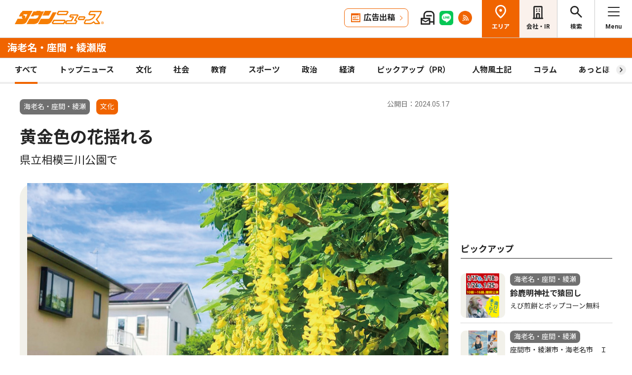

--- FILE ---
content_type: text/html; charset=UTF-8
request_url: https://www.townnews.co.jp/0402/2024/05/17/733530.html
body_size: 16382
content:
<!DOCTYPE html>
<html lang="ja">
<head>
<meta charset="UTF-8">
<meta name="viewport" content="width=device-width,user-scalable=no">
<meta http-equiv="X-UA-Compatible" content="IE=edge">
<title>黄金色の花揺れる 県立相模三川公園で | 海老名・座間・綾瀬 | タウンニュース</title>
<meta name="description" content="　県立相模三川公園（海老名市上郷２の１の１）のイングリッシュガーデン入り口で、キ...">
<meta property="fb:app_id" content="1428925777359294">
<meta name="twitter:card" content="summary_large_image">
<meta property="og:site_name" content="タウンニュース">
<meta property="og:type" content="article">

<meta property="og:url" content="https://www.townnews.co.jp/0402/2024/05/17/733530.html">


<meta property="og:title" content="黄金色の花揺れる 県立相模三川公園で | 海老名・座間・綾瀬 | タウンニュース">
<meta property="og:description" content="県立相模三川公園（海老名市上郷２の１の１）のイングリッシュガーデン入り口で、キングサリが見ごろを迎え来園者の目を楽しませている＝写真５月14日撮影。　キングサリはマメ科...">







<meta property="og:image" content="https://www.townnews.co.jp/0402/images/a001296049_01.jpg">
<meta property="og:image:width" content="1200">
<meta property="og:image:height" content="745">






<link rel="preconnect" href="https://fonts.googleapis.com">
<link rel="preconnect" href="https://fonts.gstatic.com" crossorigin>
<link href="https://fonts.googleapis.com/css2?family=Noto+Sans+JP:wght@400;500;700&family=Roboto:wght@400;500;700&display=swap" rel="stylesheet">

<link rel="stylesheet" type="text/css" href="/css/slick.css">
<link rel="stylesheet" type="text/css" href="/css/common.css">
<link rel="stylesheet" type="text/css" href="/css/tieup.css">
<link rel="stylesheet" type="text/css" href="/css/style.css">
<script src="/js/jquery.min.js"></script>
<script src="/js/slick.min.js"></script>
<script src="/js/common.js"></script>
<script src="/js/action.js"></script>




<script type="application/ld+json">
{
	"@context": "https://schema.org",
	"@type": "NewsArticle",
	"mainEntityOfPage": {
		"@type": "WebPage",
		"@id": "https://www.townnews.co.jp/0402/2024/05/17/733530.html"
	},
	"headline": "黄金色の花揺れる 県立相模三川公園で | 海老名・座間・綾瀬 | タウンニュース",
	"author": {
		"@type": "Organization",
		"name": "タウンニュース海老名・座間・綾瀬版",
		"parentOrganization": {
			"@type": "Organization",
			"name": "株式会社タウンニュース社"
		}
	},
	"image": {
		
		
		
		
		
		
		
		
		"@type": "ImageObject",
		"url": "https://www.townnews.co.jp/0402/images/a001296049_01.jpg",
		"height": 745,
		"width": 1200
		
	},
	"publisher": {
		"@type": "Organization",
		"name": "株式会社タウンニュース社",
		"logo": {
			"@type": "ImageObject",
			"url": "https://www.townnews.co.jp/common/images/fblogo2.jpg",
			"width": 1200,
			"height": 630
		}
	},
	"datePublished": "2024-05-17T00:00:00+09:00",
	"dateModified": "2024-05-17T00:20:43+09:00"
}
</script>




<script async src="https://securepubads.g.doubleclick.net/tag/js/gpt.js" crossorigin="anonymous"></script>
<script>
  window.googletag = window.googletag || {cmd: []};
  googletag.cmd.push(function() {

    //全ページ共通 
    googletag.defineSlot('/2811735/common_house01_300x100', [300, 100], 'div-gpt-ad-1562658343235-0').addService(googletag.pubads());
    googletag.defineSlot('/2811735/common_house02_300x100', [300, 100], 'div-gpt-ad-1562658393646-0').addService(googletag.pubads());
    googletag.defineSlot('/2811735/common_house03_300x100', [300, 100], 'div-gpt-ad-1562658459837-0').addService(googletag.pubads());
    googletag.defineSlot('/2811735/common_house04_320x100', [320, 100], 'div-gpt-ad-1760520735842-0').addService(googletag.pubads());
    googletag.defineSlot('/2811735/common_house05_320x100', [320, 100], 'div-gpt-ad-1760520781373-0').addService(googletag.pubads());

    //エリア別


    googletag.defineSlot('/2811735/0402_rectangleM_300x250', [300, 250], 'div-gpt-ad-1562714982256-0').addService(googletag.pubads());
    googletag.defineSlot('/2811735/0402_pc_special01_300x100', [300, 100], 'div-gpt-ad-1712711601767-0').addService(googletag.pubads());
    googletag.defineSlot('/2811735/0402_pc_special02_300x100', [300, 100], 'div-gpt-ad-1712711601768-0').addService(googletag.pubads());
    googletag.defineSlot('/2811735/0402_rectangleS_300x100', [300, 100], 'div-gpt-ad-1562715015498-0').addService(googletag.pubads());
    googletag.defineSlot('/2811735/0402_sp_special01_300x100', [300, 100], 'div-gpt-ad-1712711601837-0').addService(googletag.pubads());
    googletag.defineSlot('/2811735/0402_05ad_300x100', [300, 100], 'div-gpt-ad-1759982117753-0').addService(googletag.pubads());
    googletag.defineSlot('/2811735/0402_06ad_300x100', [300, 100], 'div-gpt-ad-1759982145943-0').addService(googletag.pubads());


    googletag.pubads().enableSingleRequest();
    googletag.enableServices();
  });
</script>

<link rel="canonical" href="https://www.townnews.co.jp/0402/2024/05/17/733530.html" />
<!-- ▼▼▼ GoogleAnalytics4 ▼▼▼ -->
<!-- Global site tag (gtag.js) - Google Analytics -->
<script async src="https://www.googletagmanager.com/gtag/js?id=G-S0NKCCBFQP"></script>
<script>
  window.dataLayer = window.dataLayer || [];
  function gtag(){dataLayer.push(arguments);}
  gtag('js', new Date());

  gtag('config', 'G-S0NKCCBFQP');
</script>
<!-- ▲▲▲ GoogleAnalytics4 ▲▲▲ -->


<!-- ▼▼▼Google Tag Manager▼▼▼ -->
<script>(function(w,d,s,l,i){w[l]=w[l]||[];w[l].push({'gtm.start':
new Date().getTime(),event:'gtm.js'});var f=d.getElementsByTagName(s)[0],
j=d.createElement(s),dl=l!='dataLayer'?'&l='+l:'';j.async=true;j.src=
'https://www.googletagmanager.com/gtm.js?id='+i+dl;f.parentNode.insertBefore(j,f);
})(window,document,'script','dataLayer','GTM-NV8XGJ');</script>
<!-- ▲▲▲End Google Tag Manager▲▲▲ -->
</head>


<script>
var $g_entry_blog_id = '39';
var $g_entry_categories = 'ローカルニュース,文化';
var $g_entry_date = '20240517000000';
</script>
<script src="/js/entry_advertising.js?2025110501"></script>
<script>
document.addEventListener('DOMContentLoaded', function() {
$.ajax({
    type: "GET",
    url: "/entry_ad.json", 
    dataType: "json",
    cache: false,
    async: false
}).then(
    function (json) {
        console.log("load start");
        entry_body = $('#kijiId').html();
        var p_blog_id = '39';
        if (entry_body == ''){ exit; }
        p_categories = 'ローカルニュース,文化';
        p_date = '20240517000000';
        position = 10;
        ad_text = get_entry_ad_json(json, position, p_categories, p_date, p_blog_id);
        entry_body = insert_entry_ad(entry_body, position, ad_text);
        position = 20;
        ad_text = get_entry_ad_json(json, position, p_categories, p_date, p_blog_id);
        entry_body = insert_entry_ad(entry_body, position, ad_text);
        position = 30;
        ad_text = get_entry_ad_json(json, position, p_categories, p_date, p_blog_id);
        entry_body = insert_entry_ad(entry_body, position, ad_text);
        $('#kijiId').html(entry_body);
    },
    function () {
        console.log("load error");
    }
);
});
</script>

<body>
<div id="wrap">

<header id="head">
		<h1 class="logo">
          <a href="https://www.townnews.co.jp/"><img src="/img/h_logo.png" alt="タウンニュース"></a>
          <a href="https://www.townnews.co.jp/0402/"><span class="area">海老名・座間・綾瀬版</span></a>
        </h1>
		<p class="top"><a href="https://www.townnews.co.jp/">総合TOPへ</a></p>
		<ul class="link">
			<li class="btn"><a href="https://www.townnews.co.jp/business/">広告出稿</a></li>
			<li><a href="https://www.townnews.co.jp/mail/subscribe?header"><img src="/img/mail1.png" alt="mail"></a></li>
			<li><a href="https://www.townnews.co.jp/line-subscribe.html"><img src="/img/sns1.png" alt="line"></a></li>
			<li><a href="https://www.townnews.co.jp/index.xml"><img src="/img/sns5.png" alt="rss"></a></li>
		</ul>
		<ul class="nav">
			<li class="area"><span>エリア</span></li>
			<li class="company"><a href="https://www.townnews.co.jp/corporate/">会社・IR</a></li>
			<li class="search"><span>検索</span></li>
			<li class="menu"><span>Menu</span></li>
		</ul>
 
		<p class="area-name pcHide"><a href="https://www.townnews.co.jp/0402/">海老名・座間・綾瀬版</a></p>




		<div class="category">
			<ul>
				<li class="act"><a href="https://www.townnews.co.jp/0402/">すべて</a></li>
				<li class="" ><a href="https://www.townnews.co.jp/0402/topnews/">トップニュース</a></li>
				<li class="" ><a href="https://www.townnews.co.jp/0402/culture/">文化</a></li>
				<li class="" ><a href="https://www.townnews.co.jp/0402/social/">社会</a></li>
				<li class="" ><a href="https://www.townnews.co.jp/0402/education/">教育</a></li>
				<li class="" ><a href="https://www.townnews.co.jp/0402/sports/">スポーツ</a></li>
				<li class="" ><a href="https://www.townnews.co.jp/0402/politics/">政治</a></li>
				<li class="" ><a href="https://www.townnews.co.jp/0402/economy/">経済</a></li>
				<li class="" ><a href="https://www.townnews.co.jp/0402/pickup/">ピックアップ（PR）</a></li>
				<li class="" ><a href="https://www.townnews.co.jp/0402/person/">人物風土記</a></li>
                
				<li class="sub"><a href="https://www.townnews.co.jp/0402/column/">コラム</a></li>
				<li class=""><a href="https://www.townnews.co.jp/0402/athome/">あっとほーむ</a></li>
				<li class=""><a href="https://www.townnews.co.jp/0402/present/">プレゼント</a></li>
</ul>
		<!--category--></div>
			<div class="sub-category">
				<ul class="inner">
					<li><a href="https://www.townnews.co.jp/0402/column/">すべてのコラム</a></li>
	
        
		
        
                
                        <li><a href="https://www.townnews.co.jp/0402/column/cat-4/">えびなお寺コラム</a></li>
                
        
	
        
		
        
                
                        <li><a href="https://www.townnews.co.jp/0402/column/cat-7/">えびなの企業史</a></li>
                
        
	
        
		
        
                
                        <li><a href="https://www.townnews.co.jp/0402/column/cat/">えびな歴史めぐり</a></li>
                
        
	
        
		
        
                
                        <li><a href="https://www.townnews.co.jp/0402/column/cat-8/">ぐうたらガーデニング</a></li>
                
        
	
        
		
        
                
                        <li><a href="https://www.townnews.co.jp/0402/column/cat-6/">住まいのプロのひとり言</a></li>
                
        
	
        
		
        
                
                        <li><a href="https://www.townnews.co.jp/0402/column/80/">半径80センチの世界で生きて</a></li>
                
        
	
        
		
        
                
                        <li><a href="https://www.townnews.co.jp/0402/column/cat-5/">子育てママコラム</a></li>
                
        
	
        
		
        
                
                        <li><a href="https://www.townnews.co.jp/0402/column/cat-51/">楽屋帳</a></li>
                
        
	
        
		
        
                
                        <li><a href="https://www.townnews.co.jp/0402/column/cat-3/">海老名の生き物がかり</a></li>
                
        
	
        
		
        
                
                        <li><a href="https://www.townnews.co.jp/0402/column/cat-1/">海老名むかしばなし</a></li>
                
        
	
        
		
        
                
                        <li><a href="https://www.townnews.co.jp/0402/column/cat-9/">海老名郷土かるたを巡る</a></li>
                
        
	
        
		
        
                
                        <li><a href="https://www.townnews.co.jp/0402/column/cat-2/">真打噺家・林家たけ平のちょいと一服</a></li>
                
        
	
        
		
        
                
                        <li><a href="https://www.townnews.co.jp/0402/column/cat-10/">福祉の仕事を知ろう</a></li>
                
        
	
        
		
        
                
                        <li><a href="https://www.townnews.co.jp/0402/column/1/">路線バスっておもしろい！</a></li>
                
        
	
        
		
        
                
                        <li><a href="https://www.townnews.co.jp/0402/column/13/">鎌倉の13人</a></li>
                
        
	
        
		
        
                
                        <li><a href="https://www.townnews.co.jp/0402/column/cat-50/">青春の1ページ</a></li>
                
        
	
				</ul>
			<!--sub-category--></div>


	</header><div id="side-nav">
		<div class="menu">
            <h2>海老名・座間・綾瀬版</h2>
			<p class="close">閉じる</p>
			<ul class="menu-list1">
				<li><a href="https://www.townnews.co.jp/0402/culture/">文化</a></li>
				<li><a href="https://www.townnews.co.jp/0402/social/">社会</a></li>
				<li><a href="https://www.townnews.co.jp/0402/education/">教育</a></li>
				<li><a href="https://www.townnews.co.jp/0402/sports/">スポーツ</a></li>
				<li><a href="https://www.townnews.co.jp/0402/politics/">政治</a></li>
				<li><a href="https://www.townnews.co.jp/0402/economy/">経済</a></li>
                
				<li><a href="https://www.townnews.co.jp/0402/present/">プレゼント</a></li>
			</ul>
			<ul class="menu-list2">
				<li><a href="https://www.townnews.co.jp/0402/topnews/">トップニュース</a></li>
                <li><a href="https://www.townnews.co.jp/0402/advertising/">意見広告・議会報告</a></li>
                <li><a href="https://www.townnews.co.jp/0402/pickup/">ピックアップ（PR）</a></li>
                <li><a href="https://www.townnews.co.jp/0402/person/">人物風土記</a></li>
				<li class="sub"><a href="#">コラム</a>
					<div class="sub-category">
						<ul>
							<li><a href="https://www.townnews.co.jp/0402/column/">すべてのコラム</a></li>
			
                            
						    
                        
                            
                                <li><a href="https://www.townnews.co.jp/0402/column/cat-4/">えびなお寺コラム</a></li>
                            
                        
			
                            
						    
                        
                            
                                <li><a href="https://www.townnews.co.jp/0402/column/cat-7/">えびなの企業史</a></li>
                            
                        
			
                            
						    
                        
                            
                                <li><a href="https://www.townnews.co.jp/0402/column/cat/">えびな歴史めぐり</a></li>
                            
                        
			
                            
						    
                        
                            
                                <li><a href="https://www.townnews.co.jp/0402/column/cat-8/">ぐうたらガーデニング</a></li>
                            
                        
			
                            
						    
                        
                            
                                <li><a href="https://www.townnews.co.jp/0402/column/cat-6/">住まいのプロのひとり言</a></li>
                            
                        
			
                            
						    
                        
                            
                                <li><a href="https://www.townnews.co.jp/0402/column/80/">半径80センチの世界で生きて</a></li>
                            
                        
			
                            
						    
                        
                            
                                <li><a href="https://www.townnews.co.jp/0402/column/cat-5/">子育てママコラム</a></li>
                            
                        
			
                            
						    
                        
                            
                                <li><a href="https://www.townnews.co.jp/0402/column/cat-51/">楽屋帳</a></li>
                            
                        
			
                            
						    
                        
                            
                                <li><a href="https://www.townnews.co.jp/0402/column/cat-3/">海老名の生き物がかり</a></li>
                            
                        
			
                            
						    
                        
                            
                                <li><a href="https://www.townnews.co.jp/0402/column/cat-1/">海老名むかしばなし</a></li>
                            
                        
			
                            
						    
                        
                            
                                <li><a href="https://www.townnews.co.jp/0402/column/cat-9/">海老名郷土かるたを巡る</a></li>
                            
                        
			
                            
						    
                        
                            
                                <li><a href="https://www.townnews.co.jp/0402/column/cat-2/">真打噺家・林家たけ平のちょいと一服</a></li>
                            
                        
			
                            
						    
                        
                            
                                <li><a href="https://www.townnews.co.jp/0402/column/cat-10/">福祉の仕事を知ろう</a></li>
                            
                        
			
                            
						    
                        
                            
                                <li><a href="https://www.townnews.co.jp/0402/column/1/">路線バスっておもしろい！</a></li>
                            
                        
			
                            
						    
                        
                            
                                <li><a href="https://www.townnews.co.jp/0402/column/13/">鎌倉の13人</a></li>
                            
                        
			
                            
						    
                        
                            
                                <li><a href="https://www.townnews.co.jp/0402/column/cat-50/">青春の1ページ</a></li>
                            
                        
			
						</ul>
					<!--sub-category--></div>
				</li>
                <li><a href="https://www.townnews.co.jp/0402/athome/">あっとほーむデスク</a></li>

			</ul>

			<div class="top-block">
				<h2>タウンニュース総合TOP</h2>
				<ul class="menu-list2">
					<li><a href="https://www.townnews.co.jp/pr/prtimes/">PR TIMES (プレスリリース)</a></li>
					<li><a href="https://www.townnews.co.jp/album/">WEBアルバム</a></li>
				</ul>
				<p class="top-link"><a href="https://www.townnews.co.jp/">タウンニュースTOPへ</a></p>
			<!--top-block--></div>

			<ul class="menu-list3">
				<li><a href="https://www.townnews.co.jp/corporate/">会社・IR情報</a></li>
				<li><a href="https://www.townnews.co.jp/business/">広告掲載をご検討の方へ</a></li>
				<li><a href="https://www.townnews.co.jp/recruit/">採用情報</a></li>
			</ul>
			<ul class="menu-btn">
				<li><a href="https://www.townnews.co.jp/line-subscribe.html">タウンニュース for LINEのご登録</a></li>
				<li><a href="https://www.townnews.co.jp/mail/subscribe?header">メール版タウンニュースのご登録</a></li>
				<li class="ad"><a href="/business/">広告出稿をご検討のスポンサー様へ</a></li>
			</ul>
			<ul class="sns">
				<li><a href="https://www.townnews.co.jp/line-subscribe.html" target="_blank"><img src="/img/sns1.png" alt="LINE"></a></li>
				<li><a href="https://twitter.com/townnews_twi" target="_blank"><img src="/img/sns2.png" alt="X"></a></li>
				<li><a href="https://www.facebook.com/townnews.fb" target="_blank"><img src="/img/sns3.png" alt="Facebook"></a></li>
				<li><a href="https://www.youtube.com/@townnews2481" target="_blank"><img src="/img/sns4.png" alt="youtube"></a></li>
				<li><a href="https://www.townnews.co.jp/index.xml" target="_blank"><img src="/img/sns5.png" alt="RSS"></a></li>
			</ul>
			<p class="contact"><a href="/corporate/contact.html">お問い合わせ</a></p>
			<p class="close btm">閉じる</p>
		<!--menu--></div>

		<div class="area">
			<h2>エリア一覧</h2>
			<p class="close">閉じる</p>
			<dl>
				<dt>横浜エリア</dt>
				<dd>
					<ul>
						<li><a href="https://www.townnews.co.jp/0101/">青葉区</a></li>
						<li><a href="https://www.townnews.co.jp/0102/">緑区</a></li>
						<li><a href="https://www.townnews.co.jp/0103/">港北区</a></li>
						<li><a href="https://www.townnews.co.jp/0104/">都筑区</a></li>
						<li><a href="https://www.townnews.co.jp/0105/">旭区・瀬谷区</a></li>
						<li><a href="https://www.townnews.co.jp/0108/">戸塚区・泉区</a></li>
						<li><a href="https://www.townnews.co.jp/0112/">港南区・栄区</a></li>
						<li><a href="https://www.townnews.co.jp/0113/">中区・西区・南区</a></li>
						<li><a href="https://www.townnews.co.jp/0110/">金沢区・磯子区</a></li>
						<li><a href="https://www.townnews.co.jp/0115/">保土ケ谷区</a></li>
						<li><a href="https://www.townnews.co.jp/0116/">鶴見区</a></li>
						<li><a href="https://www.townnews.co.jp/0117/">神奈川区</a></li>
					</ul>
				</dd>
				<dt>川崎エリア</dt>
				<dd>
					<ul>
						<li><a href="https://www.townnews.co.jp/0201/">宮前区</a></li>
						<li><a href="https://www.townnews.co.jp/0202/">高津区</a></li>
						<li><a href="https://www.townnews.co.jp/0203/">多摩区・麻生区</a></li>
						<li><a href="https://www.townnews.co.jp/0204/">中原区</a></li>
						<li><a href="https://www.townnews.co.jp/0206/">川崎区・幸区</a></li>
					</ul>
				</dd>
				<dt>相模原・東京多摩エリア</dt>
				<dd>
					<ul>
						<li><a href="https://www.townnews.co.jp/0301/">さがみはら中央区</a></li>
						<li><a href="https://www.townnews.co.jp/0302/">さがみはら南区</a></li>
						<li><a href="https://www.townnews.co.jp/0303/">さがみはら緑区</a></li>
						<li><a href="https://www.townnews.co.jp/0304/">町田</a></li>
						<li><a href="https://www.townnews.co.jp/0305/">八王子</a></li>
						<li><a href="https://www.townnews.co.jp/0306/">多摩</a></li>
					</ul>
				</dd>
				<dt>県央エリア</dt>
				<dd>
					<ul>
						<li><a href="https://www.townnews.co.jp/0401/">大和</a></li>
						<li><a href="https://www.townnews.co.jp/0402/">海老名・座間・綾瀬</a></li>
						<li><a href="https://www.townnews.co.jp/0404/">厚木・愛川・清川</a></li>
						<li><a href="https://www.townnews.co.jp/0405/">伊勢原</a></li>
					</ul>
				</dd>
				<dt>横須賀・三浦エリア</dt>
				<dd>
					<ul>
						<li><a href="https://www.townnews.co.jp/0501/">横須賀・三浦</a></li>
						<li><a href="https://www.townnews.co.jp/0503/">逗子・葉山</a></li>
					</ul>
				</dd>
				<dt>湘南・県西エリア</dt>
				<dd>
					<ul>
						<li><a href="https://www.townnews.co.jp/0601/">藤沢</a></li>
						<li><a href="https://www.townnews.co.jp/0602/">鎌倉</a></li>
						<li><a href="https://www.townnews.co.jp/0603/">茅ヶ崎・寒川</a></li>
						<li><a href="https://www.townnews.co.jp/0605/">平塚・大磯・二宮・中井</a></li>
						<li><a href="https://www.townnews.co.jp/0607/">小田原・箱根・湯河原・真鶴</a></li>
						<li><a href="https://www.townnews.co.jp/0608/">足柄</a></li>
						<li><a href="https://www.townnews.co.jp/0610/">秦野</a></li>
					</ul>
				</dd>
			</dl>
			<p class="close btm">閉じる</p>
		<!--area--></div>

		<div class="search">

<h2>記事をさがす</h2>
			<p class="close">閉じる</p>
            <p class="search-text">キーワード・カテゴリ・年月のいずれかを入力してください。<br>
            ※エリアのみの選択では記事検索できません。</p>
			<form id="side-search-form" name="search-form" action="/cgi-bin/product/mt-search.cgi" method="get">
				<input type="hidden" name="blog_id" value="39" />
				<input type="hidden" name="limit" value="20" />
				<p class="text"><input name="search" type="text" placeholder="キーワードを入力"></p>
                <input type="hidden" name="IncludeBlogs" value="39" />
				<ul class="select">


                    
                    
                    <li>
                        <select id="side-category" name="category">
						<option value="">カテゴリ選択</option>
                        <option value="トップニュース"  >トップニュース</option>
						<option value="文化"  >文化</option>
						<option value="社会"  >社会</option>
						<option value="教育"  >教育</option>
						<option value="スポーツ"  >スポーツ</option>
						<option value="政治"  >政治</option>
						<option value="経済"  >経済</option>
						<option value="人物風土記"   >人物風土記</option>
						<option value="ピックアップ（PR）"   >ピックアップ（PR）</option>
						<option value="イベント"   >イベント</option>
						<option value="コラム"   >コラム</option>
						<option value="プレゼント"  >プレゼント</option>
					    </select>
                   </li>
				   <li>
<!-- 年月選択コンボボックス -->





                      <select id="side-search_year_month" name="search_year_month">
                        <option value="">年月を選択</option>
                        

<option value="202601">2026年01月</option>

<option value="202512">2025年12月</option>

<option value="202511">2025年11月</option>

<option value="202510">2025年10月</option>

<option value="202509">2025年09月</option>

<option value="202508">2025年08月</option>

<option value="202507">2025年07月</option>

<option value="202506">2025年06月</option>

<option value="202505">2025年05月</option>

<option value="202504">2025年04月</option>

<option value="202503">2025年03月</option>

<option value="202502">2025年02月</option>

<option value="202501">2025年01月</option>

<option value="202412">2024年12月</option>

<option value="202411">2024年11月</option>

<option value="202410">2024年10月</option>

<option value="202409">2024年09月</option>

<option value="202408">2024年08月</option>

<option value="202407">2024年07月</option>

<option value="202406">2024年06月</option>

<option value="202405">2024年05月</option>

<option value="202404">2024年04月</option>

<option value="202403">2024年03月</option>

<option value="202402">2024年02月</option>

<option value="202401">2024年01月</option>


					  </select>
                    </li>
				</ul>
	<p class="btn">
    <input type="submit" onclick="submitSideSearch(event, 'side-search-form');" value="検索する">
    </p>
</form>


			<p class="close btm">閉じる</p>
		<!--search--></div>
	<!--side-nav--></div>
	<div id="main">
		<div class="detail-wrap inner">
			<p class="back"><a href="javascript:history.back();">戻る</a></p>
			<div class="detail-block">

				<div class="title">
					<p class="ico">
                    <span class="area">海老名・座間・綾瀬</span>
                    </MTUnless><span class="tag">文化</span></MTUnless>


                    <p class="date">公開日：2024.05.17
                    
                    </p>
					<h1>
 	                    

						黄金色の花揺れる
						<br><span>県立相模三川公園で</span>
					</h1>
				<!--title--></div>







				<div class="img-box">
					<ul class="slide3">

						<li>
							<p class="img"><a href="#"><img src="https://www.townnews.co.jp/0402/images/a001296049_01.jpg" alt=""></a></p>
							
						</li>








					</ul>
				<!--img-box--></div>




				<div class="modal" style="display: none;">
					<div class="modal-content">
						<p class="close">閉じる</p>
						<div class="modal-slider">
						<!--modal-slider--></div>
					<!--modal-content--></div>
				<!--modal--></div>

				<ul class="share">
					<li><a href="https://twitter.com/share?url=https://www.townnews.co.jp/0402/2024/05/17/733530.html&text=%e3%80%90%e3%82%bf%e3%82%a6%e3%83%b3%e3%83%8b%e3%83%a5%e3%83%bc%e3%82%b9%E6%B5%B7%E8%80%81%E5%90%8D%E3%83%BB%E5%BA%A7%E9%96%93%E3%83%BB%E7%B6%BE%E7%80%AC%e7%89%88%e3%80%91%E9%BB%84%E9%87%91%E8%89%B2%E3%81%AE%E8%8A%B1%E6%8F%BA%E3%82%8C%E3%82%8B %E7%9C%8C%E7%AB%8B%E7%9B%B8%E6%A8%A1%E4%B8%89%E5%B7%9D%E5%85%AC%E5%9C%92%E3%81%A7" target="_blank" rel="nofollow"><img src="/img/sns2.png" alt="X"></a></li>
					<li><a href="https://www.facebook.com/sharer/sharer.php?u=https://www.townnews.co.jp/0402/2024/05/17/733530.html" target="_blank" rel="nofollow"><img src="/img/sns3.png" alt="Facebook"></a></li>
					<li><a href="http://line.me/R/msg/text/?%E9%BB%84%E9%87%91%E8%89%B2%E3%81%AE%E8%8A%B1%E6%8F%BA%E3%82%8C%E3%82%8B%20%E7%9C%8C%E7%AB%8B%E7%9B%B8%E6%A8%A1%E4%B8%89%E5%B7%9D%E5%85%AC%E5%9C%92%E3%81%A7%20%7C%20%E6%B5%B7%E8%80%81%E5%90%8D%E3%83%BB%E5%BA%A7%E9%96%93%E3%83%BB%E7%B6%BE%E7%80%AC%20%7C%20%E3%82%BF%E3%82%A6%E3%83%B3%E3%83%8B%E3%83%A5%E3%83%BC%E3%82%B9%0D%0Ahttps://www.townnews.co.jp/0402/2024/05/17/733530.html" target="_blank"  rel="nofollow"><img src="/img/sns1.png" alt="LINE"></a></li>
					<li><a href="http://b.hatena.ne.jp/add?mode=confirm&url=https://www.townnews.co.jp/0402/2024/05/17/733530.html&title=%E9%BB%84%E9%87%91%E8%89%B2%E3%81%AE%E8%8A%B1%E6%8F%BA%E3%82%8C%E3%82%8B%20%E7%9C%8C%E7%AB%8B%E7%9B%B8%E6%A8%A1%E4%B8%89%E5%B7%9D%E5%85%AC%E5%9C%92%E3%81%A7%20%7C%20%E6%B5%B7%E8%80%81%E5%90%8D%E3%83%BB%E5%BA%A7%E9%96%93%E3%83%BB%E7%B6%BE%E7%80%AC%20%7C%20%E3%82%BF%E3%82%A6%E3%83%B3%E3%83%8B%E3%83%A5%E3%83%BC%E3%82%B9" target="_blank"  rel="nofollow"><img src="/img/sns6.png" alt="B!"></a></li>
					<li class="share_copy"><a href="#" target="_blank"><img src="/img/sns7.png" alt="copy"></a></li>
				</ul>

				<!-- 本文エリア -->
				<div class="detail-box">
                <p>　県立相模三川公園（海老名市上郷２の１の１）のイングリッシュガーデン入り口で、キングサリが見ごろを迎え来園者の目を楽しませている＝写真５月14日撮影。<br /><br />　キングサリはマメ科の植物で別名キバナフジとも呼ばれており、鎖のように連なって黄色い花が咲くのが特徴。同園担当者は「５月下旬ごろまで楽しめるのでは」と話している。<br /><br /></p>
				<!-- //本文エリア -->
			








                
                
   

			<div class="keyword">
			<ul>
					<li><a href="https://www.townnews.co.jp/cgi-bin/product/mt-search.cgi?IncludeBlogs=39&amp;tag=%E6%96%87%E5%8C%96&amp;limit=20">#文化</a></li>
			</ul>
			<!--keyword--></div>
			<!--detail-box--></div>

<div class="spHide">
<div class="inner tab-area">
			<h3 class="list-ttl">他のエリアのニュース</h3>
			<ul class="tab-menu">
				<li>新着記事</li>
            
			</ul>
			<div class="tab-block act">
				<div class="main-list">

                







						<div class="box"><a href="https://www.townnews.co.jp/0610/2026/01/16/820694.html">
							<p class="img">
								<img src="https://www.townnews.co.jp/0610/images/a001424794_01.jpg" alt="安全・安心で魅力ある学び舎づくりに向けて">
 

								<span class="tag-box"></MTUnless><span class="tag">教育</span></MTUnless></span>


							</p>
							<p class="area">秦野</p>
							<p class="date">2026.01.16</p>
                            
							<p class="ttl">安全・安心で魅力ある学び舎づくりに向けて</p>
							<p>秦野市教育長　佐藤直樹</p>
						</a><!--box--></div>
                







						<div class="box"><a href="https://www.townnews.co.jp/0104/2026/01/15/820427.html">
							<p class="img">
								<img src="https://www.townnews.co.jp/0104/images/a001427831_02.jpg" alt="１年の交通安全を祈る">
 

								<span class="tag-box"></MTUnless><span class="tag">社会</span></MTUnless></span>


							</p>
							<p class="area">都筑区</p>
							<p class="date">2026.01.15</p>
                            
							<p class="ttl">１年の交通安全を祈る</p>
							<p>淡島社でおはらい</p>
						</a><!--box--></div>
                







						<div class="box"><a href="https://www.townnews.co.jp/0302/2026/01/15/820293.html">
							<p class="img">
								<img src="https://www.townnews.co.jp/0302/images/a001427936_05.jpg" alt="死者数が前年比４人増">
 

								<span class="tag-box"><span class="tag">トップニュース</span></MTUnless><span class="tag">社会</span></MTUnless></span>


							</p>
							<p class="area">さがみはら南区</p>
							<p class="date">2026.01.15</p>
                            <p>南区交通事故</p>
							<p class="ttl">死者数が前年比４人増</p>
							<p>県で２番目に多く</p>
						</a><!--box--></div>

				<!--main-list--></div>
				<p class="btn-type1"><a href="#" class="area-nav">エリア一覧を見る</a></p>
			<!--tab-block--></div>
 
		<!--inner--></div>
</div>
		<!--detail-block--></div>






<div class="side-block">
            <p class="ad">
            <!-- /2811735/0402_rectangleM_300x250 -->
<div id='div-gpt-ad-1562714982256-0' style='min-width: 300px;min-height: 250px;text-align: center;'>
<script>
    googletag.cmd.push(function() { googletag.display('div-gpt-ad-1562714982256-0'); });
</script>
</div>




                        
            </p>
			<div class="pcHide">
			<div class="inner tab-area">
			<h3 class="list-ttl">他のエリアのニュース</h3>
			<ul class="tab-menu">
				<li>新着記事</li>
            
			</ul>
			<div class="tab-block act">
				<div class="main-list">

                







						<div class="box"><a href="https://www.townnews.co.jp/0102/2026/01/15/820412.html">
							<p class="img">
								<img src="https://www.townnews.co.jp/0102/images/a001427453_02.jpg" alt="力尽くした卒業制作展示">
 

								<span class="tag-box"></MTUnless><span class="tag">教育</span></MTUnless></span>


							</p>
							<p class="area">緑区</p>
							<p class="date">2026.01.15</p>
                            <p>白山高校美術科</p>
							<p class="ttl">力尽くした卒業制作展示</p>
							<p>みどりアートパークで</p>
						</a><!--box--></div>
                







						<div class="box"><a href="https://www.townnews.co.jp/0206/2026/01/14/820788.html">
							<p class="img">
								<img src="https://www.townnews.co.jp/0206/images/a001427543_01.jpg" alt="コメディー映画撮影中">
 

								<span class="tag-box"></MTUnless><span class="tag">文化</span></MTUnless></span>


							</p>
							<p class="area">川崎区・幸区</p>
							<p class="date">2026.01.14</p>
                            <p>川崎区・幸区舞台</p>
							<p class="ttl">コメディー映画撮影中</p>
							<p>小林さんが監督兼主演</p>
						</a><!--box--></div>
                







						<div class="box"><a href="https://www.townnews.co.jp/0113/2026/01/15/820470.html">
							<p class="img">
								<img src="https://www.townnews.co.jp/0113/images/a001427878_01.jpg" alt="ベイのイラスト展示">
 

								<span class="tag-box"></MTUnless><span class="tag">文化</span></MTUnless></span>


							</p>
							<p class="area">中区・西区・南区</p>
							<p class="date">2026.01.15</p>
                            
							<p class="ttl">ベイのイラスト展示</p>
							<p>中区ギャラリーで20日から</p>
						</a><!--box--></div>
                







						<div class="box"><a href="https://www.townnews.co.jp/0405/2026/01/16/820655.html">
							<p class="img">
								<img src="https://www.townnews.co.jp/0405/images/a001427871_05.jpg" alt="窓口時間短縮へ">
 

								<span class="tag-box"><span class="tag">トップニュース</span></MTUnless><span class="tag">社会</span></MTUnless></span>


							</p>
							<p class="area">伊勢原</p>
							<p class="date">2026.01.16</p>
                            <p>伊勢原市</p>
							<p class="ttl">窓口時間短縮へ</p>
							<p>５月から試行的に変更</p>
						</a><!--box--></div>

				<!--main-list--></div>
				<p class="btn-type1"><a href="#" class="area-nav">エリア一覧を見る</a></p>
			<!--tab-block--></div>
 
		<!--inner--></div>
			</div>
			<h2>ピックアップ</h2>
			<div class="main-list">









				<div class="box"><a href="https://www.townnews.co.jp/0402/2026/01/16/820663.html">
					<p class="img">
						<img src="https://www.townnews.co.jp/0402/images/a001427517_11.jpg" alt="鈴鹿明神社で猿回し">
 

					</p>
					<p class="area">海老名・座間・綾瀬</p>
                    
                    
					<p class="ttl">鈴鹿明神社で猿回し</p>
					<p>えび煎餅とポップコーン無料</p>
				</a><!--box--></div>








				<div class="box"><a href="https://www.townnews.co.jp/0402/2026/01/09/819922.html">
					<p class="img">
						<img src="https://www.townnews.co.jp/0402/images/a001426061_72.jpg" alt="無料で４日間も体験できる">
 

					</p>
					<p class="area">海老名・座間・綾瀬</p>
                    
                    <p>座間市・綾瀬市・海老名市　ＩＲＯＨＡで3月末まで</p>
					<p class="ttl">無料で４日間も体験できる</p>
					
				</a><!--box--></div>








				<div class="box"><a href="https://www.townnews.co.jp/0402/2026/01/15/820289.html">
					<p class="img">
						<img src="https://www.townnews.co.jp/0402/images/a001426690_08.jpg" alt="逆転告示後住宅の防音工事補助が実現することになりました！">
 

					</p>
					<p class="area">海老名・座間・綾瀬</p>
                    
                    <p>意見広告</p>
					<p class="ttl">逆転告示後住宅の防音工事補助が実現することになりました！</p>
					<p>（南関東防衛局のＨＰに掲載されました）</p>
				</a><!--box--></div>








				<div class="box"><a href="https://www.townnews.co.jp/0402/2026/01/09/819776.html">
					<p class="img">
						<img src="https://www.townnews.co.jp/0402/images/a001426126_52.jpg" alt="今、再びショパンをピアノで弾く">
 

					</p>
					<p class="area">海老名・座間・綾瀬</p>
                    
                    <p>夢中になった”あの頃”を思い出す</p>
					<p class="ttl">今、再びショパンをピアノで弾く</p>
					<p>「弾いてみたら楽しい！」</p>
				</a><!--box--></div>

			<!--side-list--></div>
			<p class="btn-type1"><a href="https://www.townnews.co.jp/0402/pickup/">すべて見る</a></p>

			<h2>意見広告・議会報告</h2>
			<div class="main-list">

			<!--side-list--></div>
			<p class="btn-type1"><a href="https://www.townnews.co.jp/0402/advertising/">すべて見る</a></p>

<h2>海老名・座間・綾瀬 ローカルニュースの新着記事</h2>
			<div class="main-list">








				<div class="box"><a href="https://www.townnews.co.jp/0402/2026/01/17/821163.html">
					<p class="img">
						<img src="/img/category/culture1.jpg" alt="入場無料のコンサート">

                        
						<span class="tag-box"></MTUnless><span class="tag">文化</span></MTUnless></span>


					</p>
					<p class="area">海老名・座間・綾瀬</p>
                    
					<p class="ttl">入場無料のコンサート</p>
					<p>１月27日　綾瀬市で</p>
					<p class="date">2026.01.17</p>
				</a><!--box--></div>








				<div class="box"><a href="https://www.townnews.co.jp/0402/2026/01/16/820901.html">
					<p class="img">
						<img src="https://www.townnews.co.jp/0402/images/a001428416_02.jpg" alt="年少でプログラミング">
 

                        
						<span class="tag-box"></MTUnless><span class="tag">教育</span></MTUnless></span>


					</p>
					<p class="area">海老名・座間・綾瀬</p>
                    
					<p class="ttl">年少でプログラミング</p>
					<p>ふたば愛子園で体験</p>
					<p class="date">2026.01.16</p>
				</a><!--box--></div>








				<div class="box"><a href="https://www.townnews.co.jp/0402/2026/01/16/820900.html">
					<p class="img">
						<img src="https://www.townnews.co.jp/0402/images/a001428595_02.jpg" alt="どんど焼きを持続可能に">
 

                        
						<span class="tag-box"></MTUnless><span class="tag">文化</span></MTUnless></span>


					</p>
					<p class="area">海老名・座間・綾瀬</p>
                    <p>綾瀬市小園子之社</p>
					<p class="ttl">どんど焼きを持続可能に</p>
					<p>事前分別で負担軽減</p>
					<p class="date">2026.01.16</p>
				</a><!--box--></div>








				<div class="box"><a href="https://www.townnews.co.jp/0402/2026/01/16/820897.html">
					<p class="img">
						<img src="https://www.townnews.co.jp/0402/images/a001428168_02.jpg" alt="もうすぐ慰問500回">
 

                        
						<span class="tag-box"></MTUnless><span class="tag">文化</span></MTUnless></span>


					</p>
					<p class="area">海老名・座間・綾瀬</p>
                    <p>綾瀬市在住長沼さん</p>
					<p class="ttl">もうすぐ慰問500回</p>
					<p>フルート独学し演奏</p>
					<p class="date">2026.01.16</p>
				</a><!--box--></div>

            <!--main-list--></div>
			<p class="btn-type1"><a href="https://www.townnews.co.jp/cgi-bin/product/mt-search.cgi?category=ローカルニュース&blog_id=39&limit=20">海老名・座間・綾瀬 ローカルニュースの記事を検索</a></p>


			<h2>コラム</h2>
			<div class="main-list">









				<div class="box"><a href="https://www.townnews.co.jp/0402/2022/08/12/637802.html">
					<p class="img">
						<img src="/img/list/list1.png" alt="「鎌倉殿の13人」に綾（あや）なす歴史話">
					</p>
					<p class="area">海老名・座間・綾瀬</p>
                    
					<p class="ttl">「鎌倉殿の13人」に綾（あや）なす歴史話</p>
					
					<p class="date">2022.08.12</p>
				</a><!--box--></div>









				<div class="box"><a href="https://www.townnews.co.jp/0402/2022/06/17/629930.html">
					<p class="img">
						<img src="/img/list/list1.png" alt="「鎌倉殿の13人」に綾（あや）なす歴史話">
					</p>
					<p class="area">海老名・座間・綾瀬</p>
                    
					<p class="ttl">「鎌倉殿の13人」に綾（あや）なす歴史話</p>
					
					<p class="date">2022.06.17</p>
				</a><!--box--></div>

			<!--side-list--></div>
			<p class="btn-type1"><a href="https://www.townnews.co.jp/0402/column/">コラム一覧</a></p>

			<h2 id="recruit_side_title" >求人特集</h2>
            <div id="recruit_side_menu" class="recruit"></div>
            <script src="/0402/job_box_side_menu.js"></script>

			<div class="area-info">
				<div class="inner">
					<div class="block">
						<h2 class="area-ttl"><span>海老名・座間・綾瀬編集室</span></h2>
						<p class="tel">046-220-1600</p>
						<p class="fax">046-229-2525</p>
						<ul class="btn">
							<li><a href="https://www.townnews.co.jp/inquiry.html">情報提供・ご意見はこちら</a></li>
							<li><a href="https://www.townnews.co.jp/enquiry/secondaryuse.html#">著作物の二次利用等はこちら</a></li>
							<li><a href="https://www.townnews.co.jp/business/">広告掲載はこちら</a></li>
							<li><a href="https://www.townnews.co.jp/0402/arrangement.html">紙面の設置場所はこちら</a></li>
						</ul>
					<!--block--></div>
					<div class="block">
						<h2>外部リンク</h2>
						
<ul class="link">
	<li><a href="https://www.city.ebina.kanagawa.jp/" target="_blank">海老名市役所</a></li>
	<li><a href="https://ebina.city-library.jp/" target="_blank">海老名市立図書館</a></li>
	<li><a href="https://www.city.zama.kanagawa.jp/" target="_blank">座間市役所</a></li>
	<li><a href="https://www.city.zama.kanagawa.jp/bunkasports/toshokan/index.html" target="_blank">座間市立図書館</a></li>
	<li><a href="https://www.city.ayase.kanagawa.jp/index.html" target="_blank">綾瀬市役所</a></li>
	<li><a href="https://www.ayaselib.jp/" target="_blank">綾瀬市立図書館</a></li>
</ul>

					<!--block--></div>
				<!--inner--></div>
			<!--area-info--></div>
		<!--side-block--></div>
	<!--detail-wrap--></div>

<!-- フッターバナー広告 -->


		<div class="pr-bnr1">
			<div class="inner">
				<ul>
                    <!-- /2811735/common_house01_300x100 -->
<li id='div-gpt-ad-1562658343235-0' style='min-width: 300px; min-height: 100px;'>
  <script>
    googletag.cmd.push(function() { googletag.display('div-gpt-ad-1562658343235-0'); });
  </script>
</li>
<!-- /2811735/common_house02_300x100 -->
<li id='div-gpt-ad-1562658393646-0' style='min-width: 300px; min-height: 100px;'>
  <script>
    googletag.cmd.push(function() { googletag.display('div-gpt-ad-1562658393646-0'); });
  </script>
</li>
<!-- /2811735/common_house03_300x100 -->
<li id='div-gpt-ad-1562658459837-0' style='min-width: 300px; min-height: 100px;'>
  <script>
    googletag.cmd.push(function() { googletag.display('div-gpt-ad-1562658459837-0'); });
  </script>
</li>
   
                                 
				</ul>
			<!--inner--></div>
		<!--pr-bnr1 4--></div>

<!-- //バナー広告 -->

		<div class="link-wrap">
			<div class="inner">
				<div class="box1 present1">
					<dl>
						<dt>LINE・メール版 タウンニュース読者限定<br><span class="color">毎月計30名様に<br class="pcHide">Amazonギフトカード<br class="pcHide">プレゼント！</span></dt>
						<dd>
							<p><img src="/img/present1.png" alt=""></p>
							<p>あなたの街の話題のニュースや<br class="pcHide">お得な情報などを、LINEやメールで<br class="pcHide">無料でお届けします。<br>
							通知で見逃しも防げて便利です！</p>
							<ul>
								<li class="btn-type1"><a href="https://aura-mico.jp/qr-codes/39803/previewpage" target="_blank">タウンニュース for LINEのご登録</a></li>
								<li class="btn-type1"><a href="https://www.townnews.co.jp/mail/subscribe?header">メール版タウンニュースのご登録</a></li>
							</ul>
						</dd>
					</dl>
				<!--box1--></div>
				<div class="box2">
					<div class="sponsor">
						<dl>
							<dt>広告出稿をご検討のスポンサー様</dt>
							<dd>
								<p class="ico"><img src="/img/ico1.png" alt=""><span class="bg">広告出稿<br>しませんか？</span></p>
								<p>多様なスポンサー様の情報発信を<br>サポートいたします。</p>
								<p class="btn-type1"><a href="https://www.townnews.co.jp/business/">詳細を見る</a></p>
							</dd>
						</dl>
					<!--sponsor--></div>
					<div class="rss">
						<dl>
							<dt>タウンニュースのRSSを購読</dt>
							<dd><p class="btn-type1"><a href="https://www.townnews.co.jp/index.xml">RSSのご登録</a></p></dd>
						</dl>
					<!--rss--></div>
				<!--box2--></div>
			<!--inner--></div>
		<!--link-wrap--></div>

		<div class="sns-wrap">
			<ul>
				<li><a href="https://www.townnews.co.jp/line-subscribe.html" target="_blank"><img src="/img/sns1.png" alt="LINE"></a></li>
				<li><a href="https://twitter.com/townnews_twi" target="_blank"><img src="/img/sns2.png" alt="X"></a></li>
				<li><a href="https://www.facebook.com/townnews.fb" target="_blank"><img src="/img/sns3.png" alt="Facebook"></a></li>
				<li><a href="https://www.youtube.com/@townnews2481" target="_blank"><img src="/img/sns4.png" alt="youtube"></a></li>
				<li><a href="https://www.townnews.co.jp/index.xml" target="_blank"><img src="/img/sns5.png" alt="RSS"></a></li>
			</ul>
			<p class="pagetop"><a href="#wrap"><img src="/img/pagetop.png" alt=""></a></p>
		<!--sns-wrap--></div>
	<!--main--></div>

	<footer id="foot">
		<p class="contact"><a href="https://www.townnews.co.jp/company/contact.html">お問い合わせ</a></p>
		<ul>
			<li><a href="https://www.townnews.co.jp/corporate/">会社・IR情報</a></li>
			<li><a href="https://www.townnews.co.jp/business/">広告掲載をご検討の方へ</a></li>
			<li><a href="https://www.townnews.co.jp/recruit/">採用情報</a></li>
		</ul>
		<p><a href="https://www.townnews.co.jp/company/privacy.html">個人情報保護方針</a>　<a href="https://www.townnews.co.jp/company/guide.html">サイトご利用案内</a>　<a href="https://www.townnews.co.jp/sitemap.html">サイトマップ</a></p>
		<div class="copy">
			<p>当サイト内に掲載の記事・写真等の無断転載を禁止します。<br class="pcHide"> (C) Copyright <script type="text/javascript">
			<!--
			myD       = new Date();
			myYear    = myD.getFullYear();
			document.write( myYear );
			// -->
			</script> TOWNNEWS-SHA CO.,LTD. <br class="pcHide">All Rights Reserved.</p>
		</div>
	</footer>

<!-- バナー広告 -->
<div class="pr-bnr2">
	<div class="inner">
		<ul>
            <!-- /2811735/common_house04_320x100 -->
<li id='div-gpt-ad-1760520735842-0' style='min-width: 320px; min-height: 100px;'>
  <script>
    googletag.cmd.push(function() { googletag.display('div-gpt-ad-1760520735842-0'); });
  </script>
</li>
<!-- /2811735/common_house05_320x100 -->
<li id='div-gpt-ad-1760520781373-0' style='min-width: 320px; min-height: 100px;'>
  <script>
    googletag.cmd.push(function() { googletag.display('div-gpt-ad-1760520781373-0'); });
  </script>
</li>
        
		</ul>
	<!--inner--></div>
<!--pr-bnr2--></div>
<!-- バナー広告 -->

          
<!--wrap--></div>

</body>
</html>

--- FILE ---
content_type: text/html; charset=UTF-8
request_url: https://www.townnews.co.jp/job_box.php?mode=3&area=%E6%B5%B7%E8%80%81%E5%90%8D%E3%83%BB%E5%BA%A7%E9%96%93%E3%83%BB%E7%B6%BE%E7%80%AC
body_size: 2468
content:
{"html":"<div class=\"list\"><div class=\"box\"><p class=\"ico\">\u6b63\u793e\u54e1<\/p><p class=\"ttl\"><a href=\"https:\/\/xn--pckua2a7gp15o89zb.com\/rd\/a\/v1\/job-detail?p=3bYFojak3XaEF4%2B3PQOKfIAT%2Bzndpj%2B4zGEWaoGEpj54AGhfYHXbwes1YYFtCTEM0mdt62WK36HdPeQDJCW%2B75cYrlvVVEaj4BJKB1DMjIGjEom%2FEkW6l1HeS7pnH6RyyxK34Qbbc1uowhRr%2Bpt7Uco3%2Bz%2Bp4PHII1xpQITPdKHfkq5hfQzIGTjqXdrbG%2FldpT5uZDRTV1BxOlpG2cH%2FKMCxu3pPJjZgQ0gEiS43IMA%2B2C%2B8Wcoa5HbIMNy6tTrgBUFK8iXiQWw6%2BLkTf82d1Xaj%2BPZ%2FSxN6xKwm%2Bqsx2ZWImeZiUUUVIbqYPyjbUoSdcYgDYuhCrstQIrOvxOjezvgpbOBHO0rzyXCkuwdwis49HzO%2BCPPePCgzxQpPaX8C3FQLfzcf0mUee%2Fnu8aTs3QEy1NWt4scPxeYREQkai2q%2FHOMpNLfAvbkIQVBCadTsjk9Jw8mVnXAQn3NgWJaGOyCavn16UJehtEMQZgYGvAHpuhSbf2V6TiK%2Bq7%2FrH14CJHh4%2Bm5KJezP%2B7BWFUZf%2B7tBiSQcCxaHhlOEcdFiUNwyAOb6oBcIrJrXe2tGKnTSHm4dE7RNt%2FDJ3OdjPOPqaM9iWutcDRGCtbNs75PyQ4CPp5n6FwibsUPgDLWshN2i1r2S6fFRM24hdUE3SxQXTr%2BHT2uyjX6Bbso09MgAK1j03nkRg6k8vjLwjfZQObhKI4axFGBkPL84M1muvorVXvWV%2BE%2FG78xGHHM%2BbfCPTSX0WjBwCvRR45sb2nH%2FPSpKgVMV70jK4VAixwKHB2iiQeq7wV0VBoHCWmgGrwRjiqOWXqfVcoI37CRvLnBhCaF8\" target=\"_blank\" >\u5efa\u8a2d\u73fe\u5834\u30a2\u30b7\u30b9\u30bf\u30f3\u30c8\/\u672a\u7d4c\u9a13OK\/\u5e74\u9593\u4f11\u65e5120\u65e5\/\u571f\u65e5\u795d\u4f11\u307f\/\u7814\u4fee\u4e2d\u7d66\u4e0e\u652f\u7d66\/\u5bb6\u8cc30\u5186\u306e\u5bee<\/a><\/p><p>\u65e5\u7814\u30c8\u30fc\u30bf\u30eb\u30bd\u30fc\u30b7\u30f3\u30b0\u682a\u5f0f\u4f1a\u793e<\/p><p class=\"info\">\u795e\u5948\u5ddd\u770c \u7dbe\u702c\u5e02<br>\u6708\u7d6623\u4e07\u5186\uff5e<\/p><!--box--><\/div><div class=\"box\"><p class=\"ico\">\u6b63\u793e\u54e1<\/p><p class=\"ttl\"><a href=\"https:\/\/xn--pckua2a7gp15o89zb.com\/rd\/a\/v1\/job-detail?p=dMQyrU%2FUHzSscN%2B3zlh0RrLiv1%2BR4IgQHWE%2FO1WcWNvlei0sRTI11jIlxTZO%2F0FD0mdt62WK36HdPeQDJCW%2B7330j5akquq7c2nScFe8%2BdqoxtherxLDON%2Ft7EBnJLnrhrxtVEX6Sy78TkuM1szE6so3%2Bz%2Bp4PHII1xpQITPdKHfkq5hfQzIGTjqXdrbG%2FldpT5uZDRTV1BxOlpG2cH%2FKMCxu3pPJjZgQ0gEiS43IMA%2B2C%2B8Wcoa5HbIMNy6tTrgBUFK8iXiQWw6%2BLkTf82d1Xaj%2BPZ%2FSxN6xKwm%2Bqsx2ZWImeZiUUUVIbqYPyjbUoSdcYgDYuhCrstQIrOvxOjezvgpbOBHO0rzyXCkuwdwis49HzO%2BCPPePCgzxQpPaX8C3FQLfzcf0mUee%2Fnu8aTs3QEy1NWt4scPxeYREQkai2q%2FHOMpNLfAvbkIQVBCadTsjk9Jw8mVnXAQn3NgWJaGOyCavn16UJehtEMQZgYGvAHpuhSbf2V6TiK%2Bq7%2FrH14CJHh4%2Bm5KJezP%2B7BWFUZf%2B7tBiSQcCxaHhlOEcdFiUNwyAOb6oBcIrJrXe2tGKnTSHm4dE7RNt%2FDJ3OdjPOPqaM9iWutcDRGCtbNs75PyQ4CPp5n6FwibsUPgDLWshN2i1r2S6fFRM24hdUE3SxQXTvxRx%2BiK5z8kCJ81KPmxL0qrIOiY4JHJ77HApOfKB2kQoLt%2F9dA03R2RFryA%2BkposXKsJSIpo9DYe3j4%2BkVMeoj3iJ1cNpVyuWI3gYwRdxLSOahD9GPro0mdL2DhAr4mIDQSenUwZtRazg80eZDSl6LTohdwj5B19on7cOdVB04gIAMtRIfECbg7%2BOb%2F8aKoLw%3D%3D\" target=\"_blank\" >\u30eb\u30fc\u30c8\u30c9\u30e9\u30a4\u30d0\u30fc\/\u98f2\u6599\u81ea\u8ca9\u6a5f\u88dc\u5145 20\uff5e30\u4ee3\u6d3b\u8e8d\u4e2d<\/a><\/p><p>\u30b7\u30f3\u30af\u30e9\u30f3\u30b0\u30eb\u30fc\u30d7<\/p><p class=\"info\">\u795e\u5948\u5ddd\u770c \u6d77\u8001\u540d\u5e02<br>\u6708\u7d6627\u4e072,500\u5186\uff5e31\u4e072,500\u5186<\/p><!--box--><\/div><div class=\"box\"><p class=\"ico\">\u6b63\u793e\u54e1<\/p><p class=\"ttl\"><a href=\"https:\/\/xn--pckua2a7gp15o89zb.com\/rd\/a\/v1\/job-detail?p=gcnypAHT4i%2BgpwQ6HO6Z8T5MmiNBUhstEn7N1WGGwDICi2pV32UBoQrIJFnu9W1C0mdt62WK36HdPeQDJCW%2B73noJaw9qKj07hrGftoNYHUSW5mT0QrZUS%2BzO9DGpjgoAp%2B3Zi0sMGTnnUQcFlkfaMo3%2Bz%2Bp4PHII1xpQITPdKHfkq5hfQzIGTjqXdrbG%2FldpT5uZDRTV1BxOlpG2cH%2FKMCxu3pPJjZgQ0gEiS43IMA%2B2C%2B8Wcoa5HbIMNy6tTrgBUFK8iXiQWw6%2BLkTf82d1Xaj%2BPZ%2FSxN6xKwm%2Bqsx2ZWImeZiUUUVIbqYPyjbUoSdcYgDYuhCrstQIrOvxOjezvgpbOBHO0rzyXCkuwdwis49HzO%2BCPPePCgzxQpPaX8C3FQLfzcf0mUee%2Fnu8aTs3QEy1NWt4scPxeYREQkai2q%2FHOMpNLfAvbkIQVBCadTsjk9Jw8mVnXAQn3NgWJaGOyCavn16UJehtEMQZgYGvAHpuhSbf2V6TiK%2Bq7%2FrH14CJHh4%2Bm5KJezP%2B7BWFUZf%2B7tBiSQcCxaHhlOEcdFiUNwyAOb6oBcIrJrXe2tGKnTSHm4dE7RNt%2FDJ3OdjPOPqaM9iWutcDRGCtbNs75PyQ4CPp5n6FwibsUPgDLWshN2i1r2S6fFRM24hdUE3SxQXTm%2FxI7VGBCP2yuBrqC3SNEWh%2F5res7CUZFLmDdAKRWzstZ7tc5KJirj7kBZJiq%2Boha7PVcCl5C74s0JTqgqV%2BOfI6jkWPRHCVLLDIKmo%2Bl59aUjQe%2FJfYM2S5hnyme5DFBSJsZWWI5CjIjAkMQ6IaojH22e8KuHNopEdYzEcFsVwzfk3CUylvTyswM6t7JrutQ%3D%3D\" target=\"_blank\" >\u7269\u6d41\u30aa\u30da\u30ec\u30fc\u30bf\u30fc\/\u672a\u7d4c\u9a13\u304b\u3089\u89b3\u5bdf\u529b\u3092\u6b66\u5668\u306b\u6570\u5024\u7ba1\u7406!\u7269\u6d41\u30aa\u30da\u30ec\u30fc\u30bf\u30fc<\/a><\/p><p>\u30d5\u30a1\u30a4\u30ba\u30aa\u30da\u30ec\u30fc\u30b7\u30e7\u30f3\u30ba\u682a\u5f0f\u4f1a\u793e<\/p><p class=\"info\">\u795e\u5948\u5ddd\u770c \u6d77\u8001\u540d\u5e02<br>\u6708\u7d6628\u4e071,500\u5186\uff5e38\u4e077,500\u5186<\/p><!--box--><\/div><p class=\"sponsored\"><a href=\"https:\/\/\u6c42\u4eba\u30dc\u30c3\u30af\u30b9.com\/\">sponsored by \u6c42\u4eba\u30dc\u30c3\u30af\u30b9<\/a><\/p><!--list--><\/div>","url":["https:\/\/xn--pckua2a7gp15o89zb.com\/rd\/a\/v1\/job-detail?p=3bYFojak3XaEF4%2B3PQOKfIAT%2Bzndpj%2B4zGEWaoGEpj54AGhfYHXbwes1YYFtCTEM0mdt62WK36HdPeQDJCW%2B75cYrlvVVEaj4BJKB1DMjIGjEom%2FEkW6l1HeS7pnH6RyyxK34Qbbc1uowhRr%2Bpt7Uco3%2Bz%2Bp4PHII1xpQITPdKHfkq5hfQzIGTjqXdrbG%2FldpT5uZDRTV1BxOlpG2cH%2FKMCxu3pPJjZgQ0gEiS43IMA%2B2C%2B8Wcoa5HbIMNy6tTrgBUFK8iXiQWw6%2BLkTf82d1Xaj%2BPZ%2FSxN6xKwm%2Bqsx2ZWImeZiUUUVIbqYPyjbUoSdcYgDYuhCrstQIrOvxOjezvgpbOBHO0rzyXCkuwdwis49HzO%2BCPPePCgzxQpPaX8C3FQLfzcf0mUee%2Fnu8aTs3QEy1NWt4scPxeYREQkai2q%2FHOMpNLfAvbkIQVBCadTsjk9Jw8mVnXAQn3NgWJaGOyCavn16UJehtEMQZgYGvAHpuhSbf2V6TiK%2Bq7%2FrH14CJHh4%2Bm5KJezP%2B7BWFUZf%2B7tBiSQcCxaHhlOEcdFiUNwyAOb6oBcIrJrXe2tGKnTSHm4dE7RNt%2FDJ3OdjPOPqaM9iWutcDRGCtbNs75PyQ4CPp5n6FwibsUPgDLWshN2i1r2S6fFRM24hdUE3SxQXTr%2BHT2uyjX6Bbso09MgAK1j03nkRg6k8vjLwjfZQObhKI4axFGBkPL84M1muvorVXvWV%2BE%2FG78xGHHM%2BbfCPTSX0WjBwCvRR45sb2nH%2FPSpKgVMV70jK4VAixwKHB2iiQeq7wV0VBoHCWmgGrwRjiqOWXqfVcoI37CRvLnBhCaF8","https:\/\/xn--pckua2a7gp15o89zb.com\/rd\/a\/v1\/job-detail?p=dMQyrU%2FUHzSscN%2B3zlh0RrLiv1%2BR4IgQHWE%2FO1WcWNvlei0sRTI11jIlxTZO%2F0FD0mdt62WK36HdPeQDJCW%2B7330j5akquq7c2nScFe8%2BdqoxtherxLDON%2Ft7EBnJLnrhrxtVEX6Sy78TkuM1szE6so3%2Bz%2Bp4PHII1xpQITPdKHfkq5hfQzIGTjqXdrbG%2FldpT5uZDRTV1BxOlpG2cH%2FKMCxu3pPJjZgQ0gEiS43IMA%2B2C%2B8Wcoa5HbIMNy6tTrgBUFK8iXiQWw6%2BLkTf82d1Xaj%2BPZ%2FSxN6xKwm%2Bqsx2ZWImeZiUUUVIbqYPyjbUoSdcYgDYuhCrstQIrOvxOjezvgpbOBHO0rzyXCkuwdwis49HzO%2BCPPePCgzxQpPaX8C3FQLfzcf0mUee%2Fnu8aTs3QEy1NWt4scPxeYREQkai2q%2FHOMpNLfAvbkIQVBCadTsjk9Jw8mVnXAQn3NgWJaGOyCavn16UJehtEMQZgYGvAHpuhSbf2V6TiK%2Bq7%2FrH14CJHh4%2Bm5KJezP%2B7BWFUZf%2B7tBiSQcCxaHhlOEcdFiUNwyAOb6oBcIrJrXe2tGKnTSHm4dE7RNt%2FDJ3OdjPOPqaM9iWutcDRGCtbNs75PyQ4CPp5n6FwibsUPgDLWshN2i1r2S6fFRM24hdUE3SxQXTvxRx%2BiK5z8kCJ81KPmxL0qrIOiY4JHJ77HApOfKB2kQoLt%2F9dA03R2RFryA%2BkposXKsJSIpo9DYe3j4%2BkVMeoj3iJ1cNpVyuWI3gYwRdxLSOahD9GPro0mdL2DhAr4mIDQSenUwZtRazg80eZDSl6LTohdwj5B19on7cOdVB04gIAMtRIfECbg7%2BOb%2F8aKoLw%3D%3D","https:\/\/xn--pckua2a7gp15o89zb.com\/rd\/a\/v1\/job-detail?p=gcnypAHT4i%2BgpwQ6HO6Z8T5MmiNBUhstEn7N1WGGwDICi2pV32UBoQrIJFnu9W1C0mdt62WK36HdPeQDJCW%2B73noJaw9qKj07hrGftoNYHUSW5mT0QrZUS%2BzO9DGpjgoAp%2B3Zi0sMGTnnUQcFlkfaMo3%2Bz%2Bp4PHII1xpQITPdKHfkq5hfQzIGTjqXdrbG%2FldpT5uZDRTV1BxOlpG2cH%2FKMCxu3pPJjZgQ0gEiS43IMA%2B2C%2B8Wcoa5HbIMNy6tTrgBUFK8iXiQWw6%2BLkTf82d1Xaj%2BPZ%2FSxN6xKwm%2Bqsx2ZWImeZiUUUVIbqYPyjbUoSdcYgDYuhCrstQIrOvxOjezvgpbOBHO0rzyXCkuwdwis49HzO%2BCPPePCgzxQpPaX8C3FQLfzcf0mUee%2Fnu8aTs3QEy1NWt4scPxeYREQkai2q%2FHOMpNLfAvbkIQVBCadTsjk9Jw8mVnXAQn3NgWJaGOyCavn16UJehtEMQZgYGvAHpuhSbf2V6TiK%2Bq7%2FrH14CJHh4%2Bm5KJezP%2B7BWFUZf%2B7tBiSQcCxaHhlOEcdFiUNwyAOb6oBcIrJrXe2tGKnTSHm4dE7RNt%2FDJ3OdjPOPqaM9iWutcDRGCtbNs75PyQ4CPp5n6FwibsUPgDLWshN2i1r2S6fFRM24hdUE3SxQXTm%2FxI7VGBCP2yuBrqC3SNEWh%2F5res7CUZFLmDdAKRWzstZ7tc5KJirj7kBZJiq%2Boha7PVcCl5C74s0JTqgqV%2BOfI6jkWPRHCVLLDIKmo%2Bl59aUjQe%2FJfYM2S5hnyme5DFBSJsZWWI5CjIjAkMQ6IaojH22e8KuHNopEdYzEcFsVwzfk3CUylvTyswM6t7JrutQ%3D%3D"]}

--- FILE ---
content_type: text/html; charset=utf-8
request_url: https://www.google.com/recaptcha/api2/aframe
body_size: 267
content:
<!DOCTYPE HTML><html><head><meta http-equiv="content-type" content="text/html; charset=UTF-8"></head><body><script nonce="GiTSmnkIbmWdYt3kq5oSDg">/** Anti-fraud and anti-abuse applications only. See google.com/recaptcha */ try{var clients={'sodar':'https://pagead2.googlesyndication.com/pagead/sodar?'};window.addEventListener("message",function(a){try{if(a.source===window.parent){var b=JSON.parse(a.data);var c=clients[b['id']];if(c){var d=document.createElement('img');d.src=c+b['params']+'&rc='+(localStorage.getItem("rc::a")?sessionStorage.getItem("rc::b"):"");window.document.body.appendChild(d);sessionStorage.setItem("rc::e",parseInt(sessionStorage.getItem("rc::e")||0)+1);localStorage.setItem("rc::h",'1768720304019');}}}catch(b){}});window.parent.postMessage("_grecaptcha_ready", "*");}catch(b){}</script></body></html>

--- FILE ---
content_type: application/javascript
request_url: https://www.townnews.co.jp/0402/job_box_side_menu.js
body_size: 396
content:
(function ($) {
  $(function () {
    $.ajax({
      url: 'https://www.townnews.co.jp/job_box.php?mode=3&area=' + encodeURI('海老名・座間・綾瀬'),
      type: 'GET',
      dataType: 'json'
    }).done(function (data) {
      console.log('job box success');
      // success
      var data_stringify = JSON.stringify(data);
      var data_json = JSON.parse(data_stringify);
      var whtml = data_json['html'];
      // HTML出力
      if (whtml == "") {
        $('#recruit_side_title').hide();
        $('#recruit_side_menu').hide();
      } else {
        $("#recruit_side_menu").html(data_json['html']);
      }

    }).fail(function (data) {
      // error
      $('#recruit_side_title').hide();
　　　$('#recruit_side_menu').hide();
      //console.log('job box error');
    });
  });
})(jQuery);